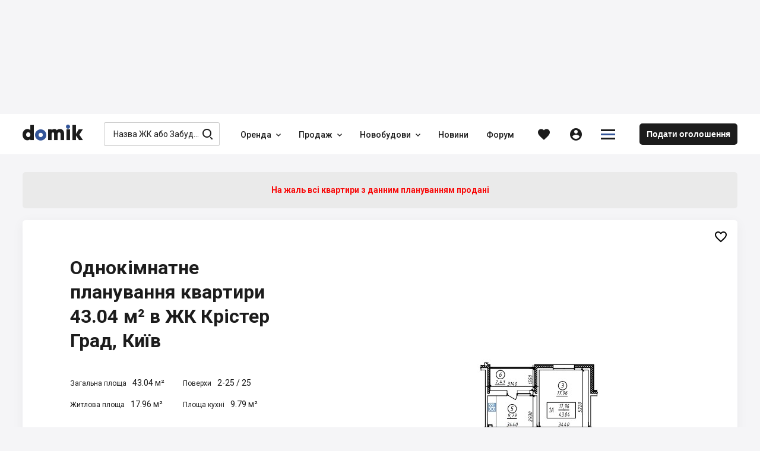

--- FILE ---
content_type: application/javascript
request_url: https://domik.ua/assets/chunk.43.1412.js
body_size: 3525
content:
(window.__LOADABLE_LOADED_CHUNKS__=window.__LOADABLE_LOADED_CHUNKS__||[]).push([[43],{769:function(e,t,a){"use strict";a.r(t),a.d(t,"default",(function(){return ie}));var r,n,l,i=a(35),c=a.n(i),o=a(8),s=a.n(o),d=a(4),p=a.n(d),m=a(6),u=a.n(m),_=a(17),h=a.n(_),b=a(5),f=a.n(b),j=a(9),v=a.n(j),y=a(3),g=a.n(y),E=a(0),O=a.n(E),k=a(2),P=a.n(k),w=a(263),D=a(1),x=a.n(D),C=a(245),L=a(237),I=a.n(L),S=a(30),T=a.n(S),A=a(15),F=a.n(A),V=a(11),R=a(13),B=a(239),K=a(253),H=a(81),M=a(262),U=a(19),G=a(563),J=a(38),N=a(380),$=a(236),z=a(24),Q=a(266),W=a(648),q=a(728),X=a(441),Y=a(368),Z=a(710),ee=a(725),te=a(669);a(894);function ae(e,t){var a=Object.keys(e);if(Object.getOwnPropertySymbols){var r=Object.getOwnPropertySymbols(e);t&&(r=r.filter((function(t){return Object.getOwnPropertyDescriptor(e,t).enumerable}))),a.push.apply(a,r)}return a}function re(e){for(var t=1;t<arguments.length;t++){var a=null!=arguments[t]?arguments[t]:{};t%2?ae(Object(a),!0).forEach((function(t){O()(e,t,a[t])})):Object.getOwnPropertyDescriptors?Object.defineProperties(e,Object.getOwnPropertyDescriptors(a)):ae(Object(a)).forEach((function(t){Object.defineProperty(e,t,Object.getOwnPropertyDescriptor(a,t))}))}return e}function ne(e){var t=function(){if("undefined"==typeof Reflect||!Reflect.construct)return!1;if(Reflect.construct.sham)return!1;if("function"==typeof Proxy)return!0;try{return Date.prototype.toString.call(Reflect.construct(Date,[],(function(){}))),!0}catch(e){return!1}}();return function(){var a,r=g()(e);if(t){var n=g()(this).constructor;a=Reflect.construct(r,arguments,n)}else a=r.apply(this,arguments);return v()(this,a)}}var le=new V.a("project"),ie=Object(R.a)(Object(te.a)())((l=n=function(e){f()(a,e);var t=ne(a);function a(e,r){var n;return p()(this,a),n=t.call(this,e,r),O()(h()(n),"getInteractiveComponents",(function(e,t){var a=e.data,r=I()(a,{entity_id:t}),l=F()(h()(n),"props.preloadedObj.data[0].$entity",null);return P.a.createElement(Q.a,s()({},le("favorite"),{iconType:z.b.favoritesBorder,newIconType:z.b.favorites,destinationPoint:"favoritesIcon"}),P.a.createElement(M.b,{project:"domik",entity:"object",entityId:t,subgroup:l,inFavorites:r>-1,counterProps:{action:"favoritesObjectClick",entity:{project_id:F()(h()(n),"props.project.id"),object_id:t}},hideLabel:!0}))})),O()(h()(n),"handleMarkerClick",(function(e){return ee.b.call(h()(n),e)})),O()(h()(n),"clickOutsideMapCard",(function(e){return ee.a.call(h()(n),e)})),O()(h()(n),"mapTileRenderer",(function(e){return ee.e.call(h()(n),e)})),O()(h()(n),"renderSold",(function(e,t){return e.sold||t?P.a.createElement(J.c,le("row","imgBefore plan"),P.a.createElement(J.a,{allFlex:!0,allAlignICenter:!0,allJustifyCCenter:!0,allPr:0},P.a.createElement("div",le("priceMain"),P.a.createElement("div",le("item","price"),P.a.createElement("div",le("price"),P.a.createElement("span",s()({},le("text","sold"),{children:e.sold?e.soldTxt:n.i18n("salesSuspendedUntil")}))))))):null})),n.project="domik",n.renderObject=n.renderObject.bind(h()(n)),n.changeCardView=n.changeCardView.bind(h()(n)),n.renderOtherObjects=n.renderOtherObjects.bind(h()(n)),n.mainDeveloperId=F()(e.project,"main_developer[0].id"),n.state={isViewTile:!1},n}return u()(a,[{key:"mapMarker",value:function(e,t){return Object(ee.d)(e,t)}},{key:"changeCardView",value:function(){this.setState({isViewTile:!this.state.isViewTile})}},{key:"renderImage",value:function(e){var t=this,a=this.i18n,r=this.props.project,n=void 0===r?{}:r,l=e.images,i=void 0===l?[]:l,c=e.price,o=void 0===c?{}:c,d=F()(e,"classesDict.value_long")||F()(e,"type_dict.entity_long")||F()(e,"classes")||"",p=F()(e,"object_properties.land_area")&&Object(K.a)(F()(e,"object_properties.land_area"),F()(e,"object_properties.land_area_type.F1"),F()(e,"object_properties.land_area_type.F2"),F()(e,"object_properties.land_area_type.F3")),m="".concat(F()(e,"object_properties.all_area")," м²"),u=p||m,_=F()(e,"complex_display_name")||F()(e,"house_properties.complex_name"),h=Object(X.d)(o,le,!0),b=h?"".concat(a("priceBeginText")," ").concat(h):a("defaultPriceText"),f=F()(n,"locality_display_name")||F()(e,"location_path"),j="".concat(d," ").concat(u," в ").concat(_," ").concat(b,", ").concat(f);return i&&i.length?P.a.createElement(N.a,le("imgPic"),T()(i,(function(a,r){return P.a.createElement(k.Fragment,{key:r},P.a.createElement($.d,{image:W.a.call(t,a,{alt:j,title:j}).titleImage,group:e.classes?"objectImageClasses":"objectImageTypes"}),P.a.createElement(C.JsonLd,{item:{"@context":"https://schema.org","@type":"ImageObject",name:j||null,description:j||null,contentLocation:F()(n,"parent_display_path",null),contentUrl:F()(a,"id")?Object(B.a)("/images/thumb/full/".concat(a.id)):null}}))}))):P.a.createElement(P.a.Fragment,null,P.a.createElement($.d,s()({},le("imgPic"),{image:{alt:j,title:j}})),P.a.createElement(C.JsonLd,{item:{"@context":"https://schema.org","@type":"ImageObject",name:j||null,description:j||null,contentLocation:F()(n,"parent_display_path",null)}}))}},{key:"renderOtherObjects",value:function(e){var t=e.data;if(!t||0===t.length)return null;var a=this.props,r=a.project,n=void 0===r?{}:r,l=a.seoData,i=F()(l,"otherObjHeader"),c={all_flats_sold:n.all_flats_sold,all_commercial_sold:n.all_commercial_sold,all_house_and_area_sold:n.all_house_and_area_sold};return P.a.createElement(q.a,{data:t,projectData:n,addedWord:this.i18n("more"),soldData:c,seoHeader:i})}},{key:"objectProperties",value:function(e,t,a){return P.a.createElement("div",le("item",a),P.a.createElement("span",s()({},le("text","label"),{children:e})),P.a.createElement("span",s()({},le("text","info"),{children:t})))}},{key:"renderObject",value:function(e){var t=this;if(!F()(e,"data[0]"))return P.a.createElement("div",null);var a=this.i18n,r=this.props,n=r.objGroup,l=void 0===n?[]:n,i=r.project,o=void 0===i?{}:i,d=r.landing,p=r.creators,m=r.renderAskQuestion,u=r.topic,_=(r.isSensor,F()(d,"url","")),h=F()(this,"props.params.url",""),b=o.advanced_info,f=void 0===b?{}:b,j=(o.display_path,o.location_path,o.title_image,o.status_ready,o.sales_suspended_until),v=c()(o,["advanced_info","display_path","location_path","title_image","status_ready","sales_suspended_until"]),y=re(re({},f),v),g=l[0]?l[0].url:null,E=F()(o,"date_life"),O=e&&e.data&&e.data[0]?e.data[0]:{},k=F()(O,"classesDict.multiple_l"),D=O.price,x=void 0===D?{}:D,C=O.object_properties,L=void 0===C?{}:C,I=O.house_properties,S=void 0===I?{}:I,T=O.id,A=O.type_eng,V=O.all_flats_sold_object,R=O.all_flats_sold_living_complex,B=O.all_commercial_sold_living_complex,N=O.all_house_and_area_sold_living_complex,Q=O.$entity,W=L.all_area,q=L.liv_area,te=L.storeys,ae=L.kit_area,ne=L.land_area,ie=L.bedrooms,ce=L.bath_count,oe=F()(L,"land_area_type")||{},se=2===oe.id?ne/100:ne,de=se?Object(K.c)(se,oe.F1||"",oe.F2||"",oe.F3||""):"кв.м",pe={all_flats_sold:R,all_commercial_sold:B,all_house_and_area_sold:N},me=X.a.call(this,V,pe,Q,!0),ue=F()(S,"house_high",null),_e=F()(O,"images[0].id");return P.a.createElement(P.a.Fragment,null,P.a.createElement(w.a,{ssrOnly:!0},P.a.createElement($.b,{imageId:_e})),this.renderSold(me,j),P.a.createElement("div",le("infoPlan"),P.a.createElement("div",le("items"),P.a.createElement("div",le("item","img"),P.a.createElement("div",s()({},le("img","plan"),{children:this.renderImage(O)}))),P.a.createElement("div",le("item","imgRest"),P.a.createElement("div",le("item","title"),P.a.createElement("div",le("text"),P.a.createElement("h1",{children:u}))),P.a.createElement("div",le("item","properties"),!!W&&this.objectProperties(a("areaAll"),"".concat(W," м²"),"areaAll"),(te||ue)&&"objectsSaleGarage"!==Q&&this.objectProperties(a("floors"),P.a.createElement(P.a.Fragment,null,te,te&&ue&&" / ",ue),"storeys"),!!q&&this.objectProperties(a("areaLiv"),"".concat(q," м²"),"areaLiv"),!!ae&&this.objectProperties(a("areaKit"),"".concat(ae," м²"),"areaKit"),!!se&&this.objectProperties(a("areaLand"),"".concat(se," ").concat(de),"areaKit"),!!ie&&this.objectProperties(a("bedroomsCount"),ie),!!ce&&this.objectProperties(a("bathroomsCount"),ce)),P.a.createElement(J.c,s()({},le("item","price"),{allAuto:!0}),X.c.call(this,x,le,!1,me.sold||j),!!F()(x,"altPrice")&&!!F()(x,"currency")&&P.a.createElement(J.a,s()({},le("col","pricePer"),{allPr:0}),P.a.createElement("span",s()({},le("text","pricePer"),{children:"/ ".concat(X.d.call(this,x,le,!0))})))),P.a.createElement("div",le("item","btns"),Y.x.call(this,le),Y.o.call(this,le)))),P.a.createElement(M.a,{project:"domik",entity:"object"},(function(e){return t.getInteractiveComponents(e,T)}))),P.a.createElement(w.a,{whenIdle:!0},A&&P.a.createElement(H.a,{preloaded:this.props.otherObj.otherObj,preloadedStatic:!0,renderer:this.renderOtherObjects}),P.a.createElement("div",le("plansList"),P.a.createElement("div",s()({},le("dateLifeInfo"),{children:Y.c.call(this,le,E,k)})),P.a.createElement("div",le("linkContainer","plansAll"),P.a.createElement(U.a,s()({},le("link","plansAll"),{href:g,title:a("linkToListObjects")}),P.a.createElement("span",le("linkContent"),P.a.createElement(z.a,s()({},le("icon"),{type:z.b.arrowSliderLeft})),P.a.createElement("span",s()({},le("text","link"),{children:a("linkToListObjects")}))))),P.a.createElement(J.c,le("row","purchaseOptionsRow"),Z.g.call(this,y),Z.d.call(this,v.stocks_array,y)))),Z.c.call(this,T,h,le),Z.e.call(this,le),P.a.createElement("div",le("block","info horizontal"),Z.f.call(this),Z.b.call(this,this.mainDeveloperId,p)),P.a.createElement(w.a,{whenVisible:!0},ee.f.call(this,o,d)),P.a.createElement(G.a,le("blockAdSense")),m(T,o,_))}},{key:"render",value:function(){return P.a.createElement(H.a,{preloaded:this.props.preloadedObj,preloadedStatic:!0,isViewTile:this.state.isViewTile,renderer:this.renderObject})}}]),a}(k.Component),O()(n,"propTypes",{landing:x.a.shape({}),project:x.a.shape({}),preloadedObj:x.a.shape({}),otherObj:x.a.shape({otherObj:x.a.shape({})}),isSensor:x.a.shape({}),seoData:x.a.shape({}),topic:x.a.string,objGroup:x.a.arrayOf(x.a.shape({}))}),r=l))||r},894:function(e,t,a){}}]);
//# sourceMappingURL=content-object.js.map